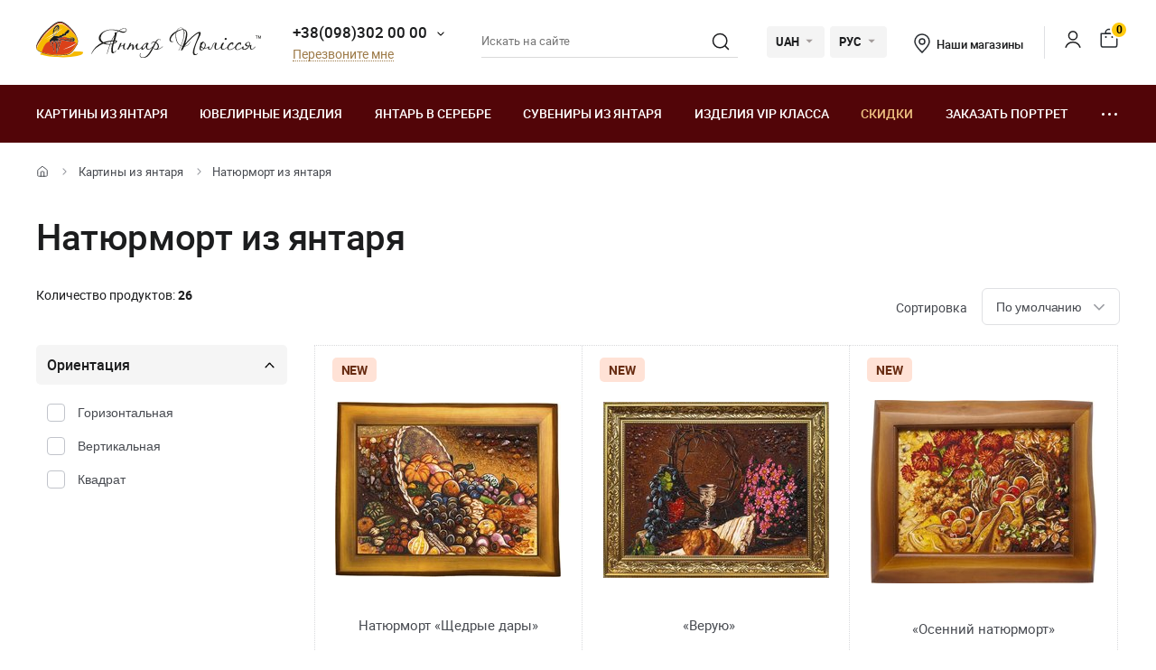

--- FILE ---
content_type: text/html; charset=UTF-8
request_url: https://yantar.ua/pictures/natyurmort
body_size: 18271
content:
<!DOCTYPE html>
<html lang="ru">
    <head>
                        <meta name="keywords" content="натюрморт из янтаря, купить подарок картину, картину натюрморт, натюрморт в подарок">
<meta name="description" content="Среди множества картин, натюрморт один из самых красивых сюжетов, которые великолепно получаются в янтаре. У нас представлено много картин, натюрморт из янтаря">
<title>Купить картину натюрморт из янтаря в подарок</title>
        <link rel="stylesheet" type="text/css" href="/themes/new/css/owl.carousel.css">
                                <link rel="stylesheet" type="text/css" href="/themes/new/css/primary.css?v=38">
            <link rel="stylesheet" type="text/css" href="/themes/new/css/style.css?v=38">
            <script src="/themes/new/js/all.min.js?v=38"></script>
                        <link rel="icon" type="image/vnd.microsoft.icon" href="/favicon.ico">
        <link rel="shortcut icon" href="/favicon.ico" type="image/x-icon">
        <meta property="fb:admins" content="100006460491634">
        <meta property="fb:app_id" content="414920961952097">
        <!--<script src="/floatbox/compressed/floatbox-2.js"></script>-->
        <script>
            (function(i,s,o,g,r,a,m){i['GoogleAnalyticsObject']=r;i[r]=i[r]||function(){
                (i[r].q=i[r].q||[]).push(arguments)},i[r].l=1*new Date();a=s.createElement(o),
                m=s.getElementsByTagName(o)[0];a.async=1;a.src=g;m.parentNode.insertBefore(a,m)
            })(window,document,'script','//www.google-analytics.com/analytics.js','ga');
            ga('create', 'UA-157736781-1', 'auto');
            ga('send', 'pageview');
        </script>
        <script>
            !function(f,b,e,v,n,t,s)
            {if(f.fbq)return;n=f.fbq=function(){n.callMethod?
                n.callMethod.apply(n,arguments):n.queue.push(arguments)};
                if(!f._fbq)f._fbq=n;n.push=n;n.loaded=!0;n.version='2.0';
                n.queue=[];t=b.createElement(e);t.async=!0;
                t.src=v;s=b.getElementsByTagName(e)[0];
                s.parentNode.insertBefore(t,s)}(window, document,'script',
                'https://connect.facebook.net/en_US/fbevents.js');
            fbq('init', '1700526823570110');
            fbq('track', 'PageView');
        </script>
        <meta name="viewport" content="width=device-width, initial-scale=1.0">
        <!-- Open Graph -->
        <meta property="og:title" content="Купить картину натюрморт из янтаря в подарок">
        <meta property="og:type" content="website">
        <meta property="og:url" content="https://yantar.ua/pictures/natyurmort">
                    <meta property="og:image" content="https://yantar.ua/upload/good/pictures/resized/400_400/102-1-lipen-28214.jpg">
                                <meta property="og:image:width" content="400">
                    <meta property="og:image:height" content="310">
                                            <meta property="og:description" content="Среди множества картин, натюрморт один из самых красивых сюжетов, которые великолепно получаются в янтаре. У нас представлено много картин, натюрморт из янтаря">
                <meta property="og:locale" content="ru_RU">
        <meta property="og:og:site_name" content="Yantar.ua">
                        <link rel="apple-touch-icon" href="/apple-touch-icon.png">
        <link rel="apple-touch-icon" sizes="76x76" href="/touch-icon-ipad.png">
        <link rel="apple-touch-icon" sizes="152x152" href="/touch-icon-ipad-retina.png">
        <script id="mcjs">!function(c,h,i,m,p){m=c.createElement(h),p=c.getElementsByTagName(h)[0],m.async=1,m.src=i,p.parentNode.insertBefore(m,p)}(document,"script","https://chimpstatic.com/mcjs-connected/js/users/c8f7b0c243e1f7ab966824c51/1ee61e6fc5c4b846f43185be4.js");</script>
                <!-- Global site tag (gtag.js) - Google Ads: 928284674 -->
        <script async src="https://www.googletagmanager.com/gtag/js?id=AW-928284674"></script>
        <script>
            window.dataLayer = window.dataLayer || [];
            function gtag(){dataLayer.push(arguments);}
            gtag('js', new Date());
            gtag('config', 'AW-928284674');
        </script>
                                <link rel="alternate" hreflang="ru" href="https://yantar.ua/pictures/natyurmort">
                                <link rel="alternate" href="https://yantar.ua/ua/pictures/natyurmort" hreflang="x-default">
                <link rel="alternate" hreflang="uk" href="https://yantar.ua/ua/pictures/natyurmort">
                                <link rel="alternate" hreflang="en" href="https://yantar.ua/en/pictures/natyurmort">
                                            
<script type="application/ld+json"> { "@context": "https://schema.org", "@type": "BreadcrumbList", "itemListElement": [{ "@type": "ListItem", "position": 1, "name": "Главная", "item": "https://yantar.ua" },{ "@type": "ListItem", "position": 2, "name": "Картины из янтаря", "item": "https://yantar.ua/pictures" }, { "@type": "ListItem", "position": 3, "name": "Натюрморт", "item": "https://yantar.ua/pictures/natyurmort" }] } </script>
<script type="application/ld+json"> { "@context": "https://schema.org", "@type": "Article", "mainEntityOfPage": { "@type": "WebPage", "@id": "https://yantar.ua/pictures/natyurmort" }, "headline": "Натюрморт", "image": [ "https://yantar.ua/upload/category/577395d3781f0.jpg" ], "dateModified": "2023-12-26T20:37:13+02:00", "author": { "@type": "Organization", "name": "Янтар Полісся", "url": "https://yantar.ua" }, "publisher": { "@type": "Organization", "name": "Янтар Полісся", "logo": { "@type": "ImageObject", "url": "https://yantar.ua/themes/new/images/svg/logo.svg" } }, "description": "Среди множества картин, натюрморт один из самых красивых сюжетов, которые великолепно получаются в янтаре. У нас представлено много картин, натюрморт из янтаря" } </script>                    <link rel="canonical" href="https://yantar.ua/pictures/natyurmort">
                        <meta name="google-signin-client_id" content="1011019702817-3ihpr6ibmh2u9032e9j11kaqdbeetiao.apps.googleusercontent.com">
            </head>
    <body id="body" class="desktop-v">
                <header class="header">
                    <div class="header-top">
            <div class="container-new">
                <div class="row">
                    <div class="col-12 flex align-center space-between">
                        <a href="/" class="header-logo2"><img src="/themes/new/images/svg/yantar-polissya-logo-2.svg" alt="Янтар Полісся" title="Янтар Полісся" width="249" height="42"></a>
                        <div class="contacts-col flex align-center">
                            <div class="work-phone">
                                <span class="phone"><a href="tel:+380983020000" rel="nofollow">+38(098)302 00 00</a><span class="icon small-arrow-bottom additional-phones-button-new"></span></span>
                                <div class="additional-phones">
                                    <a href="tel:+380983020000" rel="nofollow">+38(098)302 00 00</a>
                                    <a href="tel:+380983020000" rel="nofollow">+38(099)302 00 00</a>
                                </div>
                                <br><span class="work call-back" onclick="FastBuyWindow(1);">Перезвоните мне</span>
                            </div>
                        </div>
                        <form class="header-search header-search2" method="get" action="/site/search">
                            <input type="text" placeholder="Искать на сайте" name="q" id="SiteSearchForm_string" value="" class="input">
                            <button type="submit" class="submit"><span class="icon search2"></span></button>
                            <input type="hidden" name="category">
                        </form>
                        <div class="cur-lang flex align-center">
                            <div class="cl-item cl-lang cl-cur">
                                                                    <span class="current">UAH</span>
                                    <ul class="lang-list currency-dropdown">
                                        <li><span>UAH</span></li>
                                        <li onclick="set_currency(1)"><span class="a">USD</span></li>
                                    </ul>
                                                            </div>
                            <div class="cl-item cl-lang">
                                                                <span class="current">РУС</span>
                                <ul class="lang-list currency-dropdown" id="languages">
                                                                                                                                                                                                                                            <li><span class="a">РУС</span></li>
                                                                                                                                                                                                                                                                                                                                                                                        <li><a onclick="set_language('ua', this); return false;" class="a" href="/ua/pictures/natyurmort">УКР</a></li>
                                                                                                                                                                                                                                                                                                                                                                                                                                    <li><a onclick="set_language('en', this); return false;" class="a" href="/en/pictures/natyurmort">ENG</a></li>
                                                                                                                                                                                                </ul>
                            </div>
                        </div>
                        <div class="contacts-col contacts-col2 flex align-center">
                            <a href="/shops" class="shop-loc"><span class="icon location"></span>Наши магазины</a>
                        </div>
                        <div class="button-news-col flex align-center flex-end">
                            <span class="divider"></span>
                            <!--<span class="a"><span class="icon like"></span><span class="count cart-info-count">0</span></span>-->
                                                        <a class="a" rel="nofollow" href="/clients/signin"><span class="icon user"></span><span class="dn">signin</span></a>
                                                        <a class="a" onclick="modal_open('cart-window'); return false;" href="/cart.html" rel="nofollow"><span class="icon cart3"></span><span class="count cart-info-count">0</span></a>
                        </div>
                    </div>
                </div>
            </div>
        </div>
        <div class="header-bottom">
            <div class="container-new">
                <div class="row">
                    <div class="col-12 flex align-center">
                        <div class="front-mobile-catalog-button-new">
                            <span onclick="modal_open2('drop-mobile-catalog');" class="btn"><span></span> Каталог товаров</span>
                        </div>
                        <div class="mobile-lang-search flex flex-wrap align-center">
                            <span class="icon search mob-search-button-new"></span>
                            <form class="form mob-search" method="get" action="/site/search">
                                <input type="text" placeholder="Искать на сайте" name="q" value="" class="input">
                                <button type="submit" class="submit"><span class="icon search"></span></button>
                                <input type="hidden" name="category">
                            </form>
                        </div>
                        <ul class="main-menu flex flex-wrap align-center space-between">
                                                                                                                    <li><a href="/pictures">Картины из янтаря</a></li>
                                                                                        <li><a href="/products">Ювелирные изделия</a></li>
                                                                                        <li><a href="/silvers">Янтарь в серебре</a></li>
                                                                                        <li><a href="/souvenirs">Сувениры из янтаря</a></li>
                                                                                        <li><a href="/vips">Изделия VIP класса</a></li>
                                                                                        <li><a class="sale_a" href="/sale">Скидки</a></li>
                                                        <li><a href="/custom.html">Заказать портрет</a></li>
                            <li>
                                <span class="dots-add drop-main-menu"><span></span><span></span><span></span></span>
                                <div class="drop-block">
                                    <a class="about" href="/about.html">О нас</a>
                                    <a class="about" href="/delivery.html">Доставка и оплата</a>
                                    <a class="about" href="/contacts.html">Контакты</a>
                                                                            <a href="/blog">Блог</a>
                                                                    </div>
                            </li>
                        </ul>
                    </div>

                    
                </div>
            </div>
        </div>
        <div class="drop-catalog">
            <div class="drop-catalog-inner flex flex-wrap">
                <div class="dc-tabs">
                    <ul>
                                                    <li onclick="show_catalog('cat_sale'); return false;" class="cat-button-new" id="category-pictures">Картины из янтаря</li>
                                                    <li onclick="show_catalog('cat_sale'); return false;" class="cat-button-new" id="category-products">Ювелирные изделия</li>
                                                    <li onclick="show_catalog('cat_sale'); return false;" class="cat-button-new" id="category-silvers">Янтарь в серебре</li>
                                                    <li onclick="show_catalog('cat_sale'); return false;" class="cat-button-new" id="category-souvenirs">Сувениры из янтаря</li>
                                                    <li onclick="show_catalog('cat_sale'); return false;" class="cat-button-new" id="category-vips">Изделия VIP класса</li>
                                                    <li onclick="show_catalog('cat_sale'); return false;" class="cat-button-new" id="category-sale">Скидки</li>
                                            </ul>
                </div>
                <div class="cat-body">
                                                            <div class="sub-cat-list" id="sub_category-pictures">
                        <div class="sub-cat-wrap">
                                                                                                                            <a href="/pictures/ikona-obraz"><div class="image-wrap"><img loading="lazy" data-src="/upload/category/659e934909289.jpg" src="/upload/category/659e934909289.jpg" alt="Православные иконы" title="Православные иконы"></div>Православные иконы</a>
                                                                                                <a href="/pictures/imennaya-ikona"><div class="image-wrap"><img loading="lazy" data-src="/upload/category/659e936cb0f8d.jpg" src="/upload/category/659e936cb0f8d.jpg" alt="Именные иконы" title="Именные иконы"></div>Именные иконы</a>
                                                                                                <a href="/pictures/katolicheskie-ikonu"><div class="image-wrap"><img loading="lazy" data-src="/upload/category/659e9388319b8.jpg" src="/upload/category/659e9388319b8.jpg" alt="Католические иконы" title="Католические иконы"></div>Католические иконы</a>
                                                                                                <a href="/pictures/portret"><div class="image-wrap"><img loading="lazy" data-src="/upload/category/659e93a7e4c2b.jpg" src="/upload/category/659e93a7e4c2b.jpg" alt="Портреты" title="Портреты"></div>Портреты</a>
                                                                                                <a href="/pictures/peyzaj"><div class="image-wrap"><img loading="lazy" data-src="/upload/category/577395c7dbdb8.jpg" src="/upload/category/577395c7dbdb8.jpg" alt="Пейзажи" title="Пейзажи"></div>Пейзажи</a>
                                                                                                <a href="/pictures/panno"><div class="image-wrap"><img loading="lazy" data-src="/upload/category/659e9397366d5.jpg" src="/upload/category/659e9397366d5.jpg" alt="Панно" title="Панно"></div>Панно</a>
                                                                                                <a href="/pictures/jivotnye"><div class="image-wrap"><img loading="lazy" data-src="/upload/category/577395de43e97.jpg" src="/upload/category/577395de43e97.jpg" alt="Картины с животными" title="Картины с животными"></div>Картины с животными</a>
                                                                                                <a href="/pictures/ohotnichya-tema"><div class="image-wrap"><img loading="lazy" data-src="/upload/category/577395d8d3faf.jpg" src="/upload/category/577395d8d3faf.jpg" alt="Картины на тему охоты" title="Картины на тему охоты"></div>Картины на тему охоты</a>
                                                                                                <a href="/pictures/kartina_devyshka"><div class="image-wrap"><img loading="lazy" data-src="/upload/category/577395eb5a60e.jpg" src="/upload/category/577395eb5a60e.jpg" alt="Картины с девушками" title="Картины с девушками"></div>Картины с девушками</a>
                                                                                                <a href="/pictures/kartina_tsvetok"><div class="image-wrap"><img loading="lazy" data-src="/upload/category/577395f1e8c07.jpg" src="/upload/category/577395f1e8c07.jpg" alt="Картины с цветами" title="Картины с цветами"></div>Картины с цветами</a>
                                                                                                <a href="/pictures/kartinu_dlia_interera"><div class="image-wrap"><img loading="lazy" data-src="/upload/category/5afc36b265a2a.jpg" src="/upload/category/5afc36b265a2a.jpg" alt="Полиптихи" title="Полиптихи"></div>Полиптихи</a>
                                                                                                <a href="/pictures/chinese-themes"><div class="image-wrap"><img loading="lazy" data-src="/upload/category/5773960a9f666.jpg" src="/upload/category/5773960a9f666.jpg" alt="Восточная тематика" title="Восточная тематика"></div>Восточная тематика</a>
                                                                                                <a href="/pictures/obemnie-kartiny"><div class="image-wrap"><img loading="lazy" data-src="/upload/category/5afc3713298c6.jpg" src="/upload/category/5afc3713298c6.jpg" alt="Объемные картины" title="Объемные картины"></div>Объемные картины</a>
                                                                                                <a href="/pictures/natyurmort"><div class="image-wrap"><img loading="lazy" data-src="/upload/category/577395d3781f0.jpg" src="/upload/category/577395d3781f0.jpg" alt="Натюрморт" title="Натюрморт"></div>Натюрморт</a>
                                                                                                <a href="/pictures/individual-order"><div class="image-wrap"><img loading="lazy" data-src="/upload/category/60def775a561e.jpg" src="/upload/category/60def775a561e.jpg" alt="Индивидуальные заказы" title="Индивидуальные заказы"></div>Индивидуальные заказы</a>
                                                                                </div>
                    </div>
                                        <div class="sub-cat-list" id="sub_category-products">
                        <div class="sub-cat-wrap">
                                                                                                                            <a href="/products/busy"><div class="image-wrap"><img loading="lazy" data-src="/upload/category/659e9632ece00.png" src="/upload/category/659e9632ece00.png" alt="Янтарные бусы" title="Янтарные бусы"></div>Янтарные бусы</a>
                                                                                                <a href="/products/braslety"><div class="image-wrap"><img loading="lazy" data-src="/upload/category/659e96234041b.png" src="/upload/category/659e96234041b.png" alt="Браслеты" title="Браслеты"></div>Браслеты</a>
                                                                                                <a href="/products/broshi"><div class="image-wrap"><img loading="lazy" data-src="/upload/category/659e96145ab8d.png" src="/upload/category/659e96145ab8d.png" alt="Броши" title="Броши"></div>Броши</a>
                                                                                                <a href="/products/chetki"><div class="image-wrap"><img loading="lazy" data-src="/upload/category/659e96025c51f.png" src="/upload/category/659e96025c51f.png" alt="Четки" title="Четки"></div>Четки</a>
                                                                                                <a href="/products/kulony"><div class="image-wrap"><img loading="lazy" data-src="/upload/category/659e95f379f36.png" src="/upload/category/659e95f379f36.png" alt="Кулоны" title="Кулоны"></div>Кулоны</a>
                                                                                                <a href="/products/bysu-dlja-detey"><div class="image-wrap"><img loading="lazy" data-src="/upload/category/659e95e3cf183.png" src="/upload/category/659e95e3cf183.png" alt="Ювелирные изделия для детей" title="Ювелирные изделия для детей"></div>Ювелирные изделия для детей</a>
                                                                                                <a href="/products/koltsa"><div class="image-wrap"><img loading="lazy" data-src="/upload/category/659e97ee59ff6.png" src="/upload/category/659e97ee59ff6.png" alt="Кольца из янтаря" title="Кольца из янтаря"></div>Кольца из янтаря</a>
                                                                                </div>
                    </div>
                                        <div class="sub-cat-list" id="sub_category-silvers">
                        <div class="sub-cat-wrap">
                                                                                                                            <a href="/silvers/sergi"><div class="image-wrap"><img loading="lazy" data-src="/upload/category/659e978cdf642.png" src="/upload/category/659e978cdf642.png" alt="Серьги с янтарем" title="Серьги с янтарем"></div>Серьги с янтарем</a>
                                                                                                <a href="/silvers/braslety"><div class="image-wrap"><img loading="lazy" data-src="/upload/category/659e9768e5ed9.png" src="/upload/category/659e9768e5ed9.png" alt="Браслеты с янтарем" title="Браслеты с янтарем"></div>Браслеты с янтарем</a>
                                                                                                <a href="/silvers/broshi"><div class="image-wrap"><img loading="lazy" data-src="/upload/category/659e97534edba.png" src="/upload/category/659e97534edba.png" alt="Броши" title="Броши"></div>Броши</a>
                                                                                                <a href="/silvers/kulony"><div class="image-wrap"><img loading="lazy" data-src="/upload/category/65c4d362235b3.png" src="/upload/category/65c4d362235b3.png" alt="Кулоны" title="Кулоны"></div>Кулоны</a>
                                                                                                <a href="/silvers/kolie"><div class="image-wrap"><img loading="lazy" data-src="/upload/category/6551ca68c0fca.png" src="/upload/category/6551ca68c0fca.png" alt="Колье из янтаря" title="Колье из янтаря"></div>Колье из янтаря</a>
                                                                                                <a href="/silvers/koltsa"><div class="image-wrap"><img loading="lazy" data-src="/upload/category/659e977cdd3ec.png" src="/upload/category/659e977cdd3ec.png" alt="Кольца" title="Кольца"></div>Кольца</a>
                                                                                                <a href="/silvers/zaponki"><div class="image-wrap"><img loading="lazy" data-src="/upload/category/659e971871d97.png" src="/upload/category/659e971871d97.png" alt="Запонки и зажимы" title="Запонки и зажимы"></div>Запонки и зажимы</a>
                                                                                </div>
                    </div>
                                        <div class="sub-cat-list" id="sub_category-souvenirs">
                        <div class="sub-cat-wrap">
                                                                                                                            <a href="/souvenirs/ruchki"><div class="image-wrap"><img loading="lazy" data-src="/upload/category/659e96e8ef3d9.png" src="/upload/category/659e96e8ef3d9.png" alt="Ручки" title="Ручки"></div>Ручки</a>
                                                                                                <a href="/souvenirs/chasy-inkrustirovannye-yantarem"><div class="image-wrap"><img loading="lazy" data-src="/upload/category/659e96a1130c0.png" src="/upload/category/659e96a1130c0.png" alt="Часы " title="Часы "></div>Часы </a>
                                                                                                <a href="/souvenirs/derevya"><div class="image-wrap"><img loading="lazy" data-src="/upload/category/659e96d56537b.png" src="/upload/category/659e96d56537b.png" alt="Деревья" title="Деревья"></div>Деревья</a>
                                                                                                <a href="/souvenirs/tarelki"><div class="image-wrap"><img loading="lazy" data-src="/upload/category/659e9687de2ee.png" src="/upload/category/659e9687de2ee.png" alt="Тарелки декоративные" title="Тарелки декоративные"></div>Тарелки декоративные</a>
                                                                                                <a href="/souvenirs/brelki"><div class="image-wrap"><img loading="lazy" data-src="/upload/category/659e992eac51c.png" src="/upload/category/659e992eac51c.png" alt="Брелоки" title="Брелоки"></div>Брелоки</a>
                                                                                                <a href="/souvenirs/yantar-s-inklyuzom"><div class="image-wrap"><img loading="lazy" data-src="/upload/category/659e991310474.png" src="/upload/category/659e991310474.png" alt="Янтарь с инклюзом" title="Янтарь с инклюзом"></div>Янтарь с инклюзом</a>
                                                                                                <a href="/souvenirs/statuetki-podsvechniki-"><div class="image-wrap"><img loading="lazy" data-src="/upload/category/659e96f8788fa.png" src="/upload/category/659e96f8788fa.png" alt="Статуэтки" title="Статуэтки"></div>Статуэтки</a>
                                                                                                <a href="/souvenirs/avtomobilnye-oberegi"><div class="image-wrap"><img loading="lazy" data-src="/upload/category/659e96af3476f.png" src="/upload/category/659e96af3476f.png" alt="Обереги в авто" title="Обереги в авто"></div>Обереги в авто</a>
                                                                                                <a href="/souvenirs/myndshtyk"><div class="image-wrap"><img loading="lazy" data-src="/upload/category/659e992133440.png" src="/upload/category/659e992133440.png" alt="Аксессуары для курения" title="Аксессуары для курения"></div>Аксессуары для курения</a>
                                                                                                <a href="/souvenirs/podsvechniki"><div class="image-wrap"><img loading="lazy" data-src="/upload/category/659e983c19a20.png" src="/upload/category/659e983c19a20.png" alt="Подсвечники" title="Подсвечники"></div>Подсвечники</a>
                                                                                                <a href="/souvenirs/pisanki"><div class="image-wrap"><img loading="lazy" data-src="/upload/category/659e98090418c.png" src="/upload/category/659e98090418c.png" alt="Писанки" title="Писанки"></div>Писанки</a>
                                                                                </div>
                    </div>
                                        <div class="sub-cat-list" id="sub_category-vips">
                        <div class="sub-cat-wrap">
                                                                                                                            <a href="/vips/suveniry"><div class="image-wrap"><img loading="lazy" data-src="/upload/category/57750bd3bcd18.jpg" src="/upload/category/57750bd3bcd18.jpg" alt="VIP Сувениры из янтаря" title="VIP Сувениры из янтаря"></div>VIP Сувениры из янтаря</a>
                                                                                                <a href="/vips/ikony-iz-plastin"><div class="image-wrap"><img loading="lazy" data-src="/upload/category/659e98d2c892c.png" src="/upload/category/659e98d2c892c.png" alt="Мозаичные иконы" title="Мозаичные иконы"></div>Мозаичные иконы</a>
                                                                                                <a href="/vips/lampy"><div class="image-wrap"><img loading="lazy" data-src="/upload/category/659e98a62aa27.png" src="/upload/category/659e98a62aa27.png" alt="Лампы" title="Лампы"></div>Лампы</a>
                                                                                </div>
                    </div>
                                        <div class="sub-cat-list" id="sub_category-sale">
                        <div class="sub-cat-wrap">
                                                                                                                            <a href="/sale/kartinu-sale"><div class="image-wrap"><img loading="lazy" data-src="/upload/category/59958f8a59144.png" src="/upload/category/59958f8a59144.png" alt="Картины из янтаря со скидкой до -70%" title="Картины из янтаря со скидкой до -70%"></div>Картины из янтаря со скидкой до -70%</a>
                                                                                                <a href="/sale/serebro-sale"><div class="image-wrap"><img loading="lazy" data-src="/upload/category/59958fdd91de5.png" src="/upload/category/59958fdd91de5.png" alt="Янтарь в серебре со скидкой до -50%" title="Янтарь в серебре со скидкой до -50%"></div>Янтарь в серебре со скидкой до -50%</a>
                                                                                                <a href="/sale/predlozhenie-dnya"><div class="image-wrap"><img loading="lazy" data-src="/upload/category/5cde8f70bd9cf.png" src="/upload/category/5cde8f70bd9cf.png" alt="Предложение дня" title="Предложение дня"></div>Предложение дня</a>
                                                                                </div>
                    </div>
                                    </div>
            </div>
        </div>
                </header>
    <main class="data">
                    <div id="main-content">    <div id="content">
        <div class="breadcrumbs-block">
    <div class="container">
        <div class="row">
            <div class="col-12">
                <div class="breadcrumbs">
                    <a href="/" class="a desktop-only"><span class="icon icon-home"></span></a>
                    <span class="sep sep-home"><span class="icon icon-caret-right"></span></span>
                                                                                                            <a href="/pictures" class="a">Картины из янтаря</a>
                        <span class="sep desktop-only"><span class="icon icon-caret-right"></span></span>
                                                                                                            <span class="current desktop-only">Натюрморт из янтаря</span>
                                                                            </div>
                                <h1 class="h1">Натюрморт из янтаря</h1>
                            </div>
        </div>
    </div>
</div>



<div class="container large">
    <div class="row">
        <div class="col-12">
                        <div class="filters-sorting-line">
                <div class="flex align-end space-between">
                                            <p class="items-count items-count1">Количество продуктов: <b>26</b></p>
                                        <div class="mob-filters-button-wrap">
                        <span class="mob-filters-button" onclick="$('#fixed-filters').addClass('active');"><span class="icon icon-filter2"></span> Фильтр</span>
                    </div>
                    <div class="active-filters flex flex-wrap align-center">
                                                                    </div>
                    <div class="sorting-wrap flex align-center">
                        <div class="mob-sort-button sort-button"><span class="icon icon-sort1"></span> Сортировка</div>
                        <span class="lbl">Сортировка</span>
                                                <span class="sort-button button">По умолчанию <span class="icon icon-dropdown-arrow"></span></span>
                        <div class="sort-list">
                            <span class="sort-button-close"></span>
                            <span class="sort-lbl">Сортировка</span>
                            <ul>
                                                                    <li onclick="CatalogSort2(this)" data-sort="" class="active">По умолчанию</li>
                                                                    <li onclick="CatalogSort2(this)" data-sort="price asc">От дешевых к дорогим</li>
                                                                    <li onclick="CatalogSort2(this)" data-sort="price desc">От дорогих к дешевым</li>
                                                                    <li onclick="CatalogSort2(this)" data-sort="new desc">Новинки вверху</li>
                                                            </ul>
                        </div>
                    </div>
                </div>
            </div>
            <p class="items-count items-count2">Количество продуктов: <b>26</b></p>
        </div>
        <div class="col-12">
            <div class="row">
                                    <div class="col-3 hidden-lg" id="fixed-filters">
                        <div class="mobile-filters-title">
                            <span class="icon icon-close" onclick="$('#fixed-filters').removeClass('active');"></span>
                            <span>Фильтр</span>
                            <span onclick="location.href = location.pathname;" class="reset-filters">Сбросить</span>
                        </div>
                        <div class="sidebar">
                                                            <form class="filters" method="get" style="border: none" id="filter-form">
                                    <div class="row-blocks">
                                                                                                                                                                                                                    <div class="filter-group active" data-id="75">
                                                    <p class="title active">Ориентация <span class="icon small-arrow-bottom"></span></p>
                                                    <div class="inner form active">
                                                        <div class="inner-items">
                                                                                                                                                                                            <div class="label-wrap">
                                                                    <input class="styled-checkbox"  type="checkbox" name="orientaciya" value="gorizontalnaya" id="facture-option-id-524">
                                                                    <label class="label" for="facture-option-id-524">Горизонтальная</label>
                                                                </div>
                                                                                                                                                                                            <div class="label-wrap">
                                                                    <input class="styled-checkbox"  type="checkbox" name="orientaciya" value="vertikalnaya" id="facture-option-id-525">
                                                                    <label class="label" for="facture-option-id-525">Вертикальная</label>
                                                                </div>
                                                                                                                                                                                            <div class="label-wrap">
                                                                    <input class="styled-checkbox"  type="checkbox" name="orientaciya" value="kvadrat" id="facture-option-id-526">
                                                                    <label class="label" for="facture-option-id-526">Квадрат</label>
                                                                </div>
                                                                                                                    </div>
                                                    </div>
                                                </div>
                                                                                                                                                                </div>
                                                                    </form>
                                                                                </div>
                    </div>
                                <div class="col-lg-12 col-9">
                    <div class="product" id="products">
                                                    <div class="row flex flex-wrap products-grid">
                    <div class="col-4 col-l-4 col-md-6 col flex">
            <div class="product-item">
                <span class="new-lbl">NEW</span>
                <div class="image-wrap flex align-center space-center">
        <a href="/pictures/natyurmort-shedrye-dary-28214.html" title="Натюрморт «Щедрые дары»">
            <img data-image1="/upload/good/pictures/resized/250_250/102-1-lipen-28214.jpg"  data-image2="/upload/good/pictures/resized/250_250/102-2-lipen-28214.jpg" src="/upload/good/pictures/resized/250_250/102-1-lipen-28214.jpg" alt="Натюрморт «Щедрые дары»" title="Натюрморт «Щедрые дары»">        </a>
    </div>
    <div class="text-wrap flex align-end space-center">
        <div class="inner">
            <p class="title">Натюрморт «Щедрые дары»</p>
                                                                        <p class="price">
                                                    1 340 грн                                                                        </p>
                                    </div>
    </div>
            <div class="buy">
            <form onsubmit="return addCard(this,'');return false;" action="/cart/addAjax">
                <input name="id" type="hidden" value="28214">
                <input type="hidden" name="type" value="pictures">
                <input type="hidden" name="size_id" value="2623">
                <input class="button button-gray" type="submit" name="sub-form" value="В корзину">
            </form>
        </div>
    </div>        </div>
                    <div class="col-4 col-l-4 col-md-6 col flex">
            <div class="product-item">
                <span class="new-lbl">NEW</span>
                <div class="image-wrap flex align-center space-center">
        <a href="/pictures/-veruyu-28984.html" title="«Верую»">
            <img data-image1="/upload/good/pictures/resized/250_250/43-1-lyutiy-28984.jpg"  data-image2="/upload/good/pictures/resized/250_250/43-2-lyutiy-28984.jpg" src="/upload/good/pictures/resized/250_250/43-1-lyutiy-28984.jpg" alt="«Верую»" title="«Верую»">        </a>
    </div>
    <div class="text-wrap flex align-end space-center">
        <div class="inner">
            <p class="title">«Верую»</p>
                                                                        <p class="price">
                                                    1 340 грн                                                                        </p>
                                    </div>
    </div>
            <div class="buy">
            <form onsubmit="return addCard(this,'');return false;" action="/cart/addAjax">
                <input name="id" type="hidden" value="28984">
                <input type="hidden" name="type" value="pictures">
                <input type="hidden" name="size_id" value="2623">
                <input class="button button-gray" type="submit" name="sub-form" value="В корзину">
            </form>
        </div>
    </div>        </div>
                    <div class="col-4 col-l-4 col-md-6 col flex">
            <div class="product-item">
                <span class="new-lbl">NEW</span>
                <div class="image-wrap flex align-center space-center">
        <a href="/pictures/-osennij-natyurmort-28797.html" title="«Осенний натюрморт»">
            <img data-image1="/upload/good/pictures/resized/250_250/147-1-listopad-28797.jpg"  data-image2="/upload/good/pictures/resized/250_250/147-2-listopad-28797.jpg" src="/upload/good/pictures/resized/250_250/147-1-listopad-28797.jpg" alt="«Осенний натюрморт»" title="«Осенний натюрморт»">        </a>
    </div>
    <div class="text-wrap flex align-end space-center">
        <div class="inner">
            <p class="title">«Осенний натюрморт»</p>
                                                                        <p class="price">
                                                    1 340 грн                                                                        </p>
                                    </div>
    </div>
            <div class="buy">
            <form onsubmit="return addCard(this,'');return false;" action="/cart/addAjax">
                <input name="id" type="hidden" value="28797">
                <input type="hidden" name="type" value="pictures">
                <input type="hidden" name="size_id" value="2623">
                <input class="button button-gray" type="submit" name="sub-form" value="В корзину">
            </form>
        </div>
    </div>        </div>
                    <div class="col-4 col-l-4 col-md-6 col flex">
            <div class="product-item">
                <span class="new-lbl">NEW</span>
                <div class="image-wrap flex align-center space-center">
        <a href="/pictures/natyurmort-2-1.html" title="«Натюрморт с цветами и фруктами»">
            <img data-image1="/upload/good/pictures/resized/250_250/65-1-lyutiy-24191.jpg"  data-image2="/upload/good/pictures/resized/250_250/65-2-lyutiy-24191.jpg" src="/upload/good/pictures/resized/250_250/65-1-lyutiy-24191.jpg" alt="«Натюрморт с цветами и фруктами»" title="«Натюрморт с цветами и фруктами»">        </a>
    </div>
    <div class="text-wrap flex align-end space-center">
        <div class="inner">
            <p class="title">«Натюрморт с цветами и фруктами»</p>
                                                                        <p class="price">
                                                    1 340 грн                                                                        </p>
                                    </div>
    </div>
            <div class="buy">
            <form onsubmit="return addCard(this,'');return false;" action="/cart/addAjax">
                <input name="id" type="hidden" value="24191">
                <input type="hidden" name="type" value="pictures">
                <input type="hidden" name="size_id" value="2623">
                <input class="button button-gray" type="submit" name="sub-form" value="В корзину">
            </form>
        </div>
    </div>        </div>
                                    <div class="col-4 col-l-4 col-md-6 col flex align-center space-center catalog-sale-banner">
                                <a href="/sale#2">
                                        <img class="promo-image" src="/upload/sliders/65a8f570571eb.jpg" alt="" title="">
                                    </a>
                                        </div>
                <div class="col-4 col-l-4 col-md-6 col flex">
            <div class="product-item">
                <span class="new-lbl">NEW</span>
                <div class="image-wrap flex align-center space-center">
        <a href="/pictures/panno769.html" title="«Клубника, цветы и ягоды»">
            <img data-image1="/upload/good/pictures/resized/250_250/1068-1.jpg"  data-image2="/upload/good/pictures/resized/250_250/1068-2.jpg" src="/upload/good/pictures/resized/250_250/1068-1.jpg" alt="«Клубника, цветы и ягоды»" title="«Клубника, цветы и ягоды»">        </a>
    </div>
    <div class="text-wrap flex align-end space-center">
        <div class="inner">
            <p class="title">«Клубника, цветы и ягоды»</p>
                                                                        <p class="price">
                                                    1 340 грн                                                                        </p>
                                    </div>
    </div>
            <div class="buy">
            <form onsubmit="return addCard(this,'');return false;" action="/cart/addAjax">
                <input name="id" type="hidden" value="24192">
                <input type="hidden" name="type" value="pictures">
                <input type="hidden" name="size_id" value="2623">
                <input class="button button-gray" type="submit" name="sub-form" value="В корзину">
            </form>
        </div>
    </div>        </div>
                    <div class="col-4 col-l-4 col-md-6 col flex">
            <div class="product-item">
                <span class="new-lbl">NEW</span>
                <div class="image-wrap flex align-center space-center">
        <a href="/pictures/kartina-s-cvetami-1.html" title="«Натюрморт с часами»">
            <img data-image1="/upload/good/pictures/resized/250_250/1074-1.jpg"  data-image2="/upload/good/pictures/resized/250_250/1074-2.jpg" src="/upload/good/pictures/resized/250_250/1074-1.jpg" alt="«Натюрморт с часами»" title="«Натюрморт с часами»">        </a>
    </div>
    <div class="text-wrap flex align-end space-center">
        <div class="inner">
            <p class="title">«Натюрморт с часами»</p>
                                                                        <p class="price">
                                                    1 340 грн                                                                        </p>
                                    </div>
    </div>
            <div class="buy">
            <form onsubmit="return addCard(this,'');return false;" action="/cart/addAjax">
                <input name="id" type="hidden" value="24193">
                <input type="hidden" name="type" value="pictures">
                <input type="hidden" name="size_id" value="2623">
                <input class="button button-gray" type="submit" name="sub-form" value="В корзину">
            </form>
        </div>
    </div>        </div>
                    <div class="col-4 col-l-4 col-md-6 col flex">
            <div class="product-item">
                <span class="new-lbl">NEW</span>
                <div class="image-wrap flex align-center space-center">
        <a href="/pictures/panno-237.html" title="«Натюрморт с виноградом» (Александр&amp;nbsp;Франсуа&amp;nbsp;Депорт)">
            <img data-image1="/upload/good/pictures/resized/250_250/1129-1.jpg"  data-image2="/upload/good/pictures/resized/250_250/1129-2.jpg" src="/upload/good/pictures/resized/250_250/1129-1.jpg" alt="«Натюрморт с виноградом» (Александр&amp;nbsp;Франсуа&amp;nbsp;Депорт)" title="«Натюрморт с виноградом» (Александр&amp;nbsp;Франсуа&amp;nbsp;Депорт)">        </a>
    </div>
    <div class="text-wrap flex align-end space-center">
        <div class="inner">
            <p class="title">«Натюрморт с виноградом» (Александр&nbsp;Франсуа&nbsp;Депорт)</p>
                                                                        <p class="price">
                                                    1 340 грн                                                                        </p>
                                    </div>
    </div>
            <div class="buy">
            <form onsubmit="return addCard(this,'');return false;" action="/cart/addAjax">
                <input name="id" type="hidden" value="24194">
                <input type="hidden" name="type" value="pictures">
                <input type="hidden" name="size_id" value="2623">
                <input class="button button-gray" type="submit" name="sub-form" value="В корзину">
            </form>
        </div>
    </div>        </div>
                    <div class="col-4 col-l-4 col-md-6 col flex">
            <div class="product-item">
                <span class="new-lbl">NEW</span>
                <div class="image-wrap flex align-center space-center">
        <a href="/pictures/panno-728.html" title="«Натюрморт с фруктами» (Анри Руссо)">
            <img data-image1="/upload/good/pictures/resized/250_250/47-1-gruden-24195.jpg"  data-image2="/upload/good/pictures/resized/250_250/47-2-gruden-24195.jpg" src="/upload/good/pictures/resized/250_250/47-1-gruden-24195.jpg" alt="«Натюрморт с фруктами» (Анри Руссо)" title="«Натюрморт с фруктами» (Анри Руссо)">        </a>
    </div>
    <div class="text-wrap flex align-end space-center">
        <div class="inner">
            <p class="title">«Натюрморт с фруктами» (Анри Руссо)</p>
                                                                        <p class="price">
                                                    1 340 грн                                                                        </p>
                                    </div>
    </div>
            <div class="buy">
            <form onsubmit="return addCard(this,'');return false;" action="/cart/addAjax">
                <input name="id" type="hidden" value="24195">
                <input type="hidden" name="type" value="pictures">
                <input type="hidden" name="size_id" value="2623">
                <input class="button button-gray" type="submit" name="sub-form" value="В корзину">
            </form>
        </div>
    </div>        </div>
                    <div class="col-4 col-l-4 col-md-6 col flex">
            <div class="product-item">
                <span class="new-lbl">NEW</span>
                <div class="image-wrap flex align-center space-center">
        <a href="/pictures/panno-748-1.html" title="Натюрморт «Фрукты и пионы»">
            <img data-image1="/upload/good/pictures/resized/250_250/1128-1.jpg"  data-image2="/upload/good/pictures/resized/250_250/1128-3.jpg" src="/upload/good/pictures/resized/250_250/1128-1.jpg" alt="Натюрморт «Фрукты и пионы»" title="Натюрморт «Фрукты и пионы»">        </a>
    </div>
    <div class="text-wrap flex align-end space-center">
        <div class="inner">
            <p class="title">Натюрморт «Фрукты и пионы»</p>
                                                                        <p class="price">
                                                    1 340 грн                                                                        </p>
                                    </div>
    </div>
            <div class="buy">
            <form onsubmit="return addCard(this,'');return false;" action="/cart/addAjax">
                <input name="id" type="hidden" value="24196">
                <input type="hidden" name="type" value="pictures">
                <input type="hidden" name="size_id" value="2623">
                <input class="button button-gray" type="submit" name="sub-form" value="В корзину">
            </form>
        </div>
    </div>        </div>
                    <div class="col-4 col-l-4 col-md-6 col flex">
            <div class="product-item">
                <span class="new-lbl">NEW</span>
                <div class="image-wrap flex align-center space-center">
        <a href="/pictures/natyurmort-754.html" title="«Натюрморт с нарциссами»">
            <img data-image1="/upload/good/pictures/resized/250_250/754-24197.jpg"  data-image2="/upload/good/pictures/resized/250_250/754-2-24197.jpg" src="/upload/good/pictures/resized/250_250/754-24197.jpg" alt="«Натюрморт с нарциссами»" title="«Натюрморт с нарциссами»">        </a>
    </div>
    <div class="text-wrap flex align-end space-center">
        <div class="inner">
            <p class="title">«Натюрморт с нарциссами»</p>
                                                                        <p class="price">
                                                    1 340 грн                                                                        </p>
                                    </div>
    </div>
            <div class="buy">
            <form onsubmit="return addCard(this,'');return false;" action="/cart/addAjax">
                <input name="id" type="hidden" value="24197">
                <input type="hidden" name="type" value="pictures">
                <input type="hidden" name="size_id" value="2623">
                <input class="button button-gray" type="submit" name="sub-form" value="В корзину">
            </form>
        </div>
    </div>        </div>
                    <div class="col-4 col-l-4 col-md-6 col flex">
            <div class="product-item">
                <span class="new-lbl">NEW</span>
                <div class="image-wrap flex align-center space-center">
        <a href="/pictures/-natyurmort-s-fruktami-i-cvetami-53639.html" title="«Натюрморт с фруктами и цветами»">
            <img data-image1="/upload/good/pictures/resized/250_250/v-jan-186-1-53639.jpg"  data-image2="/upload/good/pictures/resized/250_250/v-jan-186-2-53639.jpg" src="/upload/good/pictures/resized/250_250/v-jan-186-1-53639.jpg" alt="«Натюрморт с фруктами и цветами»" title="«Натюрморт с фруктами и цветами»">        </a>
    </div>
    <div class="text-wrap flex align-end space-center">
        <div class="inner">
            <p class="title">«Натюрморт с фруктами и цветами»</p>
                                                                        <p class="price">
                                                    1 340 грн                                                                        </p>
                                    </div>
    </div>
            <div class="buy">
            <form onsubmit="return addCard(this,'');return false;" action="/cart/addAjax">
                <input name="id" type="hidden" value="53639">
                <input type="hidden" name="type" value="pictures">
                <input type="hidden" name="size_id" value="2623">
                <input class="button button-gray" type="submit" name="sub-form" value="В корзину">
            </form>
        </div>
    </div>        </div>
                    <div class="col-4 col-l-4 col-md-6 col flex">
            <div class="product-item">
                <span class="new-lbl">NEW</span>
                <div class="image-wrap flex align-center space-center">
        <a href="/pictures/natyurmort-52.html" title="Натюрморт «Подсолнухи и миска мёда»">
            <img data-image1="/upload/good/pictures/resized/250_250/1634-1.jpg"  data-image2="/upload/good/pictures/resized/250_250/1634-2.jpg" src="/upload/good/pictures/resized/250_250/1634-1.jpg" alt="Натюрморт «Подсолнухи и миска мёда»" title="Натюрморт «Подсолнухи и миска мёда»">        </a>
    </div>
    <div class="text-wrap flex align-end space-center">
        <div class="inner">
            <p class="title">Натюрморт «Подсолнухи и миска мёда»</p>
                                                                        <p class="price">
                                                    1 340 грн                                                                        </p>
                                    </div>
    </div>
            <div class="buy">
            <form onsubmit="return addCard(this,'');return false;" action="/cart/addAjax">
                <input name="id" type="hidden" value="24201">
                <input type="hidden" name="type" value="pictures">
                <input type="hidden" name="size_id" value="2623">
                <input class="button button-gray" type="submit" name="sub-form" value="В корзину">
            </form>
        </div>
    </div>        </div>
                    <div class="col-4 col-l-4 col-md-6 col flex">
            <div class="product-item">
                <span class="new-lbl">NEW</span>
                <div class="image-wrap flex align-center space-center">
        <a href="/pictures/-natyurmort-s-arbuzom-dzhordzh-genri-holl-.html" title="«Натюрморт с арбузом» (Джордж&amp;nbsp;Генри&amp;nbsp;Холл)">
            <img data-image1="/upload/good/pictures/resized/250_250/1642-1.jpg"  data-image2="/upload/good/pictures/resized/250_250/1642-2.jpg" src="/upload/good/pictures/resized/250_250/1642-1.jpg" alt="«Натюрморт с арбузом» (Джордж&amp;nbsp;Генри&amp;nbsp;Холл)" title="«Натюрморт с арбузом» (Джордж&amp;nbsp;Генри&amp;nbsp;Холл)">        </a>
    </div>
    <div class="text-wrap flex align-end space-center">
        <div class="inner">
            <p class="title">«Натюрморт с арбузом» (Джордж&nbsp;Генри&nbsp;Холл)</p>
                                                                        <p class="price">
                                                    1 340 грн                                                                        </p>
                                    </div>
    </div>
            <div class="buy">
            <form onsubmit="return addCard(this,'');return false;" action="/cart/addAjax">
                <input name="id" type="hidden" value="24202">
                <input type="hidden" name="type" value="pictures">
                <input type="hidden" name="size_id" value="2623">
                <input class="button button-gray" type="submit" name="sub-form" value="В корзину">
            </form>
        </div>
    </div>        </div>
                    <div class="col-4 col-l-4 col-md-6 col flex">
            <div class="product-item">
                <span class="new-lbl">NEW</span>
                <div class="image-wrap flex align-center space-center">
        <a href="/pictures/natyurmort-cvety-i-podnos-.html" title="Натюрморт «Цветы и поднос»">
            <img data-image1="/upload/good/pictures/resized/250_250/v-jan-97-1-24203.jpg"  data-image2="/upload/good/pictures/resized/250_250/v-jan-97-2-24203.jpg" src="/upload/good/pictures/resized/250_250/v-jan-97-1-24203.jpg" alt="Натюрморт «Цветы и поднос»" title="Натюрморт «Цветы и поднос»">        </a>
    </div>
    <div class="text-wrap flex align-end space-center">
        <div class="inner">
            <p class="title">Натюрморт «Цветы и поднос»</p>
                                                                        <p class="price">
                                                    1 340 грн                                                                        </p>
                                    </div>
    </div>
            <div class="buy">
            <form onsubmit="return addCard(this,'');return false;" action="/cart/addAjax">
                <input name="id" type="hidden" value="24203">
                <input type="hidden" name="type" value="pictures">
                <input type="hidden" name="size_id" value="2623">
                <input class="button button-gray" type="submit" name="sub-form" value="В корзину">
            </form>
        </div>
    </div>        </div>
                    <div class="col-4 col-l-4 col-md-6 col flex">
            <div class="product-item">
                <span class="new-lbl">NEW</span>
                <div class="image-wrap flex align-center space-center">
        <a href="/pictures/-limony-v-vaze-51418.html" title="«Лимоны в вазе»">
            <img data-image1="/upload/good/pictures/resized/250_250/65-1-lipen-51418.jpg"  data-image2="/upload/good/pictures/resized/250_250/65-2-lipen-51418.jpg" src="/upload/good/pictures/resized/250_250/65-1-lipen-51418.jpg" alt="«Лимоны в вазе»" title="«Лимоны в вазе»">        </a>
    </div>
    <div class="text-wrap flex align-end space-center">
        <div class="inner">
            <p class="title">«Лимоны в вазе»</p>
                                                                        <p class="price">
                                                    1 340 грн                                                                        </p>
                                    </div>
    </div>
            <div class="buy">
            <form onsubmit="return addCard(this,'');return false;" action="/cart/addAjax">
                <input name="id" type="hidden" value="51418">
                <input type="hidden" name="type" value="pictures">
                <input type="hidden" name="size_id" value="2623">
                <input class="button button-gray" type="submit" name="sub-form" value="В корзину">
            </form>
        </div>
    </div>        </div>
                    <div class="col-4 col-l-4 col-md-6 col flex">
            <div class="product-item">
                    <div class="image-wrap flex align-center space-center">
        <a href="/pictures/natyurmort-66.html" title="«Натюрморт с лилиями»">
            <img data-image1="/upload/good/pictures/resized/250_250/68-1-kv-ten-24178.jpg"  data-image2="/upload/good/pictures/resized/250_250/68-2-kv-ten-24178.jpg" src="/upload/good/pictures/resized/250_250/68-1-kv-ten-24178.jpg" alt="«Натюрморт с лилиями»" title="«Натюрморт с лилиями»">        </a>
    </div>
    <div class="text-wrap flex align-end space-center">
        <div class="inner">
            <p class="title">«Натюрморт с лилиями»</p>
                                                                        <p class="price">
                                                    1 340 грн                                                                        </p>
                                    </div>
    </div>
            <div class="buy">
            <form onsubmit="return addCard(this,'');return false;" action="/cart/addAjax">
                <input name="id" type="hidden" value="24178">
                <input type="hidden" name="type" value="pictures">
                <input type="hidden" name="size_id" value="2623">
                <input class="button button-gray" type="submit" name="sub-form" value="В корзину">
            </form>
        </div>
    </div>        </div>
                    <div class="col-4 col-l-4 col-md-6 col flex">
            <div class="product-item">
                    <div class="image-wrap flex align-center space-center">
        <a href="/pictures/panno-218.html" title="«Инжир, гранаты, виноград и медная тарелка» (Джордж&amp;nbsp;Генри&amp;nbsp;Холл)">
            <img data-image1="/upload/good/pictures/resized/250_250/7-1-berezen-24179.jpg"  data-image2="/upload/good/pictures/resized/250_250/7-2-berezen-24179.jpg" src="/upload/good/pictures/resized/250_250/7-1-berezen-24179.jpg" alt="«Инжир, гранаты, виноград и медная тарелка» (Джордж&amp;nbsp;Генри&amp;nbsp;Холл)" title="«Инжир, гранаты, виноград и медная тарелка» (Джордж&amp;nbsp;Генри&amp;nbsp;Холл)">        </a>
    </div>
    <div class="text-wrap flex align-end space-center">
        <div class="inner">
            <p class="title">«Инжир, гранаты, виноград и медная тарелка» (Джордж&nbsp;Генри&nbsp;Холл)</p>
                                                                        <p class="price">
                                                    1 340 грн                                                                        </p>
                                    </div>
    </div>
            <div class="buy">
            <form onsubmit="return addCard(this,'');return false;" action="/cart/addAjax">
                <input name="id" type="hidden" value="24179">
                <input type="hidden" name="type" value="pictures">
                <input type="hidden" name="size_id" value="2623">
                <input class="button button-gray" type="submit" name="sub-form" value="В корзину">
            </form>
        </div>
    </div>        </div>
                    <div class="col-4 col-l-4 col-md-6 col flex">
            <div class="product-item">
                    <div class="image-wrap flex align-center space-center">
        <a href="/pictures/natyurmort-1.html" title="Натюрморт с фруктами «Античный»">
            <img data-image1="/upload/good/pictures/resized/250_250/58-1-lyutiy-24180.jpg"  data-image2="/upload/good/pictures/resized/250_250/58-2-lyutiy-24180.jpg" src="/upload/good/pictures/resized/250_250/58-1-lyutiy-24180.jpg" alt="Натюрморт с фруктами «Античный»" title="Натюрморт с фруктами «Античный»">        </a>
    </div>
    <div class="text-wrap flex align-end space-center">
        <div class="inner">
            <p class="title">Натюрморт с фруктами «Античный»</p>
                                                                        <p class="price">
                                                    1 340 грн                                                                        </p>
                                    </div>
    </div>
            <div class="buy">
            <form onsubmit="return addCard(this,'');return false;" action="/cart/addAjax">
                <input name="id" type="hidden" value="24180">
                <input type="hidden" name="type" value="pictures">
                <input type="hidden" name="size_id" value="2623">
                <input class="button button-gray" type="submit" name="sub-form" value="В корзину">
            </form>
        </div>
    </div>        </div>
                    <div class="col-4 col-l-4 col-md-6 col flex">
            <div class="product-item">
                    <div class="image-wrap flex align-center space-center">
        <a href="/pictures/natyurmort-7.html" title="Натюрморт «Ваза, яблоко и деревце»">
            <img src="/upload/good/pictures/resized/250_250/165-1.jpg" alt="Натюрморт «Ваза, яблоко и деревце»" title="Натюрморт «Ваза, яблоко и деревце»">        </a>
    </div>
    <div class="text-wrap flex align-end space-center">
        <div class="inner">
            <p class="title">Натюрморт «Ваза, яблоко и деревце»</p>
                                                                        <p class="price">
                                                    1 340 грн                                                                        </p>
                                    </div>
    </div>
            <div class="buy">
            <form onsubmit="return addCard(this,'');return false;" action="/cart/addAjax">
                <input name="id" type="hidden" value="24181">
                <input type="hidden" name="type" value="pictures">
                <input type="hidden" name="size_id" value="2623">
                <input class="button button-gray" type="submit" name="sub-form" value="В корзину">
            </form>
        </div>
    </div>        </div>
                    <div class="col-4 col-l-4 col-md-6 col flex">
            <div class="product-item">
                    <div class="image-wrap flex align-center space-center">
        <a href="/pictures/natyurmort-884.html" title="Натюрморт с фруктами «Осенние дары»">
            <img data-image1="/upload/good/pictures/resized/250_250/-24182.jpg"  data-image2="/upload/good/pictures/resized/250_250/2-24182.jpg" src="/upload/good/pictures/resized/250_250/-24182.jpg" alt="Натюрморт с фруктами «Осенние дары»" title="Натюрморт с фруктами «Осенние дары»">        </a>
    </div>
    <div class="text-wrap flex align-end space-center">
        <div class="inner">
            <p class="title">Натюрморт с фруктами «Осенние дары»</p>
                                                                        <p class="price">
                                                    1 340 грн                                                                        </p>
                                    </div>
    </div>
            <div class="buy">
            <form onsubmit="return addCard(this,'');return false;" action="/cart/addAjax">
                <input name="id" type="hidden" value="24182">
                <input type="hidden" name="type" value="pictures">
                <input type="hidden" name="size_id" value="2623">
                <input class="button button-gray" type="submit" name="sub-form" value="В корзину">
            </form>
        </div>
    </div>        </div>
                    <div class="col-4 col-l-4 col-md-6 col flex">
            <div class="product-item">
                    <div class="image-wrap flex align-center space-center">
        <a href="/pictures/natyurmort-306.html" title="Натюрморт «Яблоки, виноград и орехи»">
            <img data-image1="/upload/good/pictures/resized/250_250/306-24184.jpg"  data-image2="/upload/good/pictures/resized/250_250/306-2-24184.jpg" src="/upload/good/pictures/resized/250_250/306-24184.jpg" alt="Натюрморт «Яблоки, виноград и орехи»" title="Натюрморт «Яблоки, виноград и орехи»">        </a>
    </div>
    <div class="text-wrap flex align-end space-center">
        <div class="inner">
            <p class="title">Натюрморт «Яблоки, виноград и орехи»</p>
                                                                        <p class="price">
                                                    1 340 грн                                                                        </p>
                                    </div>
    </div>
            <div class="buy">
            <form onsubmit="return addCard(this,'');return false;" action="/cart/addAjax">
                <input name="id" type="hidden" value="24184">
                <input type="hidden" name="type" value="pictures">
                <input type="hidden" name="size_id" value="2623">
                <input class="button button-gray" type="submit" name="sub-form" value="В корзину">
            </form>
        </div>
    </div>        </div>
                    <div class="col-4 col-l-4 col-md-6 col flex">
            <div class="product-item">
                    <div class="image-wrap flex align-center space-center">
        <a href="/pictures/panno-54.html" title="«Натюрморт с бокалом вина и серебряной вазой» (Эдвард&amp;nbsp;Ладелл)">
            <img data-image1="/upload/good/pictures/resized/250_250/59-1-lyutiy-24185.jpg"  data-image2="/upload/good/pictures/resized/250_250/59-2-lyutiy-24185.jpg" src="/upload/good/pictures/resized/250_250/59-1-lyutiy-24185.jpg" alt="«Натюрморт с бокалом вина и серебряной вазой» (Эдвард&amp;nbsp;Ладелл)" title="«Натюрморт с бокалом вина и серебряной вазой» (Эдвард&amp;nbsp;Ладелл)">        </a>
    </div>
    <div class="text-wrap flex align-end space-center">
        <div class="inner">
            <p class="title">«Натюрморт с бокалом вина и серебряной вазой» (Эдвард&nbsp;Ладелл)</p>
                                                                        <p class="price">
                                                    1 340 грн                                                                        </p>
                                    </div>
    </div>
            <div class="buy">
            <form onsubmit="return addCard(this,'');return false;" action="/cart/addAjax">
                <input name="id" type="hidden" value="24185">
                <input type="hidden" name="type" value="pictures">
                <input type="hidden" name="size_id" value="2623">
                <input class="button button-gray" type="submit" name="sub-form" value="В корзину">
            </form>
        </div>
    </div>        </div>
                    <div class="col-4 col-l-4 col-md-6 col flex">
            <div class="product-item">
                    <div class="image-wrap flex align-center space-center">
        <a href="/pictures/panno-jabloki.html" title="Натюрморт «Яблоки и орехи»">
            <img data-image1="/upload/good/pictures/resized/250_250/1097-1.jpg"  data-image2="/upload/good/pictures/resized/250_250/1097-2.jpg" src="/upload/good/pictures/resized/250_250/1097-1.jpg" alt="Натюрморт «Яблоки и орехи»" title="Натюрморт «Яблоки и орехи»">        </a>
    </div>
    <div class="text-wrap flex align-end space-center">
        <div class="inner">
            <p class="title">Натюрморт «Яблоки и орехи»</p>
                                                                        <p class="price">
                                                    1 340 грн                                                                        </p>
                                    </div>
    </div>
            <div class="buy">
            <form onsubmit="return addCard(this,'');return false;" action="/cart/addAjax">
                <input name="id" type="hidden" value="24186">
                <input type="hidden" name="type" value="pictures">
                <input type="hidden" name="size_id" value="2623">
                <input class="button button-gray" type="submit" name="sub-form" value="В корзину">
            </form>
        </div>
    </div>        </div>
    </div>
                                            </div>
                                                                <div class="catalog-load-more load-more more-goods text_center">
                                                                                                                    <span class="button button-white" data-show="23" data-items="27" data-onPage="24" data-action="/pictures/natyurmort" data-page="2" data-pageSize="24" onclick="show_more('', this);"><span class="icon icon-refresh"></span>Показать еще <span class="span">3 товара</span></span>
                                                    </div>
                                        <div class="pagination">
                        <p id="yw0" class="pager"><span class="a  disabled prev"><svg width="16" height="16" viewBox="0 0 16 16" fill="none" xmlns="http://www.w3.org/2000/svg"><path fill-rule="evenodd" clip-rule="evenodd" d="M9.38519 4.4819C9.56093 4.65764 9.56093 4.94256 9.38519 5.1183L6.50339 8.0001L9.38519 10.8819C9.56093 11.0576 9.56093 11.3426 9.38519 11.5183C9.20945 11.694 8.92453 11.694 8.74879 11.5183L5.54879 8.3183C5.4644 8.2339 5.41699 8.11945 5.41699 8.0001C5.41699 7.88075 5.4644 7.76629 5.54879 7.6819L8.74879 4.4819C8.92453 4.30616 9.20945 4.30616 9.38519 4.4819Z" fill="#1C1D1F"/></svg> Назад</span>
<span class="a current">1</span>
<a class="a" href="/pictures/natyurmort/page/2">2</a>
<a class="a next" href="/pictures/natyurmort/page/2">Вперед <svg width="16" height="16" viewBox="0 0 16 16" fill="none" xmlns="http://www.w3.org/2000/svg"><path fill-rule="evenodd" clip-rule="evenodd" d="M6.61481 4.4819C6.79055 4.30616 7.07547 4.30616 7.25121 4.4819L10.4512 7.6819C10.5356 7.76629 10.583 7.88075 10.583 8.0001C10.583 8.11945 10.5356 8.2339 10.4512 8.3183L7.25121 11.5183C7.07547 11.694 6.79055 11.694 6.61481 11.5183C6.43907 11.3426 6.43907 11.0576 6.61481 10.8819L9.49661 8.0001L6.61481 5.1183C6.43907 4.94256 6.43907 4.65764 6.61481 4.4819Z" fill="#1C1D1F"/></svg></a></p>                    </div>
                </div>
            </div>
        </div>
    </div>
</div>

    <div class="front-block3 block-text">
        <div class="container large">
            <div class="row">
                                <div class="seo-text">
                    <p>Натюрморт в изобразительном искусстве &ndash; это изображение неодушевленных предметов, объединенных в единую композицию. Прежде всего, эти предметы связаны смысловым содержанием и несут в себе определенную идею.</p>

<h2>Жанр &laquo;натюрморт&raquo; в картинах голландских художников</h2>

<p>В XVIII веке в Голландии натюрморт возник как самостоятельный жанр. В гармоничных голландских натюрмортах была передана щедрость природы и человеческое трудолюбие, подобным&nbsp;картинам&nbsp;были характерны чрезвычайная детализация и тщательность письма; чаще всего они имели небольшие размеры.</p>

<p>В натюрморте живописцы могут максимально раскрывать колористику и пластичность, ведь такие произведения отличаются особыми принципами построения композиции.&nbsp;Предметы, изображенные в данном жанре, можно как бы ощущать, оценить их тяжесть, пластику форм, фактуру поверхности, детали и их взаимодействие со средой. Главная функция этого жанра &ndash; внести в постоянство изменчивость, это и наделяет натюрморт особой глубиной и философским смыслом, который всегда привлекателен для зрителя. Именно натюрморт считается самим распространенным элементом декора в разных помещениях.</p>

<p>На подобных полотнах могут быть разные предметы, но наиболее распространенные из них &ndash; это цветы, фрукты и различные бытовые вещи. Эстетика таких картин всем понятна: они созданы для украшения дома.</p>

<h2>Картины-натюрморты из янтаря</h2>

<p>Особой красотой и гармоничностью отличаются картины-натюрморты из натурального янтаря. Рельефные, яркие и живописные, они придают помещению атмосферу утонченности и изящества. Такие полотна очень богато смотрятся, создают спокойное настроение, располагают к приятному отдыху,&nbsp;побуждают к разглядыванию мелких деталей.</p>

<p>Натюрморт из янтаря может стать прекрасным подарком близкому человеку, коллеге или родственнику. Янтарные полотна будут много лет радовать своих владельцев, украшать их дома, а возможно, их даже будут передавать из поколения в поколение.</p>

<h2>Закажите картину в подарок!</h2>

<p>Картины, которые представлены в нашем Интернет-магазине, являются эксклюзивными ручными роботами высочайшего качества. Благодаря опыту и профессионализму наших художников, с помощью разнокалиберной янтарной крошки и камней создаются настоящие шедевры: мастера нашего производства также выполняют индивидуальные заказы для наших клиентов.</p>

<p>Заказать натюрморт вы можете прямо сейчас по телефону: (099) 302-00-00; (098) 302-00-00</p>

<p>Мы всегда будем рады помочь Вам при выборе подарков и сувениров из янтаря!</p>
                </div>
                <span class="a read-more">Читать далее</span>
                            </div>
        </div>
    </div>

<script>
    //filters
    jQuery('.filters input[type="checkbox"]:not(.disabled)').click(function(){
        catalog();
    });
    
    window.loading_catalog = false;
    window.addEventListener('popstate', function(e){
        if(!window.loading_catalog) {
            window.loading_catalog = true;
            load_catalog(window.location.pathname+window.location.search);
        }
    }, false);

        if($('.range-slider')) {
        $('.range-slider').jRange({
            from: 0,
            to: 1400,
            format: '%s',
            width: 190,
            showLabels: false,
            isRange : true,
            onstatechange: function(data){
                data = data.split(',');
                if(data[0] !== undefined)
                    $('#price_min').val(parseInt(data[0]));
                if(data[1] !== undefined)
                    $('#price_max').val(parseInt(data[1]));
            }
        });

        $('.range-slider').jRange('setValue', '0,1400');
    }
</script>

<script>
    fbq('track', 'ViewContent', {
        content_name: 'Натюрморт',
        content_type: 'product_group',
        content_ids: ['28214','28984','28797','24191','24192','24193','24194','24195','24196','24197','53639','24201','24202','24203','51418','24178','24179','24180','24181','24182','24184','24185','24186'],
        value: 0,
        currency: 'UAH'
    });
</script>
    </div><!-- content -->
</div>
            </main>
    <footer>
                                <div class="subscribe-block" id="subscribe-news">
            <div class="container-new">
                <div class="row">
                    <div class="col-7 col-lg-12">
                                                <div class="title">
                                                        <p class="p1">Подпишитесь на рассылку<br><span>и получите скидку <b>5</b>%</span></p>
                                                    </div>
                        <form class="subscribe-form" method="post" onsubmit="subscribe_to_news(this); return false;">
                            <input type="hidden" name="promo" value="1">
                            <input name="mail" class="txt" placeholder="Ваш E-mail" onclick="$(this).removeClass('error')">
                            <input name="name" class="input dn" placeholder="Ваше имя">
                            <div class="subscribe-info dn">
                                <p>Промокод на скидку придет на ваш e-mail</p>
                            </div>
                            <input type="submit" value="Получить скидку" class="button-new">
                        </form>
                        <div class="success send-success success-send" style="display: none">
                            <p><span>Спасибо!</span>Промокод на скидку отправлен Вам на e-mail</p>
                            <p class="small">Предложение действует 10 дней</p>
                        </div>
                        <div class="error send-success success-send" style="display: none">
                            <p><span>Извините!</span><br>Такой E-mail уже зарегистрирован в системе</p>
                            <button type="button" class="button-new" onclick="$('#subscribe-news .loading').show();$('#subscribe-news .form .body .title').show();$('#subscribe-news .error').hide();$('#subscribe-news .loading').hide();$('#subscribe-news .form .data').show();">Зарегистрировать другой E-mail</button>
                        </div>
                                            </div>
                    <div class="col-5 col-lg-12">
                        <div class="sub-soc">
                            <p class="soc-title">Присоединяйтесь к нам:</p>
                            <div class="socials-list flex flex-wrap align-center">
                                <div class="socials-item"><a class="a-soc" rel="nofollow" target="_blank" title="https://www.facebook.com/YantarPolissya/" href="https://www.facebook.com/YantarPolissya/"><span class="icon icon-fb"></span><span class="dn">facebook</span></a></div>
                                <div class="socials-item"><a class="a-soc" rel="nofollow" target="_blank" title="" href="https://www.youtube.com/channel/UCZIVvpUesQeahPiILuQbHSA"><span class="icon icon-youtube"></span><span class="dn">youtube</span></a></div>
                                <div class="socials-item"><a class="a-soc" rel="nofollow" target="_blank" title="" href="https://www.pinterest.ru/YantarUa/"><span class="icon icon-pinterest"></span><span class="dn">pinterest</span></a></div>
                                <div class="socials-item"><a class="a-soc" rel="nofollow" target="_blank" title="" href="https://www.instagram.com/yantar_polissya/"><span class="icon icon-insta"></span><span class="dn">instagram</span></a></div>
                            </div>
                        </div>
                    </div>
                </div>
            </div>
        </div>
                            <div class="footer">
                <div class="container-new">
                    <div class="row">
                        <div class="col-4 col-lg-12 footer-contacts-col">
                            <div class="logo-wrap">
                                <a href="/"><img src="/themes/new/images/svg/yantar-polissya-logo-2.svg" alt="Інтернет магазин Янтар Полісся" title="Інтернет магазин Янтар Полісся" width="257" height="42"></a>
                                <p class="copy-p copy-p1">&copy; 2008-2026<br>Интернет магазин «Янтар Полісся»</p>
                            </div>
                            <a class="ph" href="tel:+380983020000" rel="nofollow">+38 (098) 302 00 00</a><br>
                            <a class="ph" href="tel:+380993020000" rel="nofollow">+38 (099) 302 00 00</a><br>
                            <span class="c-back call-back a" onclick="FastBuyWindow(1);">Перезвоните мне</span>
                            <div class="work">
                                <p class="footer-ttl">График работы</p>
                                <p class="p">пн. - вс. 9.00 - 21.00</p>
                            </div>
                            <div class="cards">
                                <p class="footer-ttl">Принимаем к оплате:</p>
                                <div class="card-list flex flex-wrap align-center">
                                    <div class="card-item"><span class="icon icon-visa"></span></div>
                                    <div class="card-item"><span class="icon icon-mastercard"></span></div>
                                </div>
                            </div>
                            <ul class="menu menu2">
                                <li><a href="/ua/privacy-policy.html" target="_blank" rel="nofollow">Политика конфиденциальности</a></li>
                                <li><a href="/ua/terms-of-use.html" target="_blank" rel="nofollow">Пользовательская оферта</a></li>
                            </ul>
                        </div>
                        <div class="col-8 col-lg-12 footer-menus-col">
                            <div class="row menus flex space-between">
                                <div class="col-4">
                                                                                                            <div class="f-menu-group">
                                        <p class="menu-ttl">Картины из янтаря</p>
                                                                                <ul class="menu">
                                                                                        <li><a href="/pictures/ikona-obraz">Православные иконы</a></li>
                                                                                        <li><a href="/pictures/imennaya-ikona">Именные иконы</a></li>
                                                                                        <li><a href="/pictures/katolicheskie-ikonu">Католические иконы</a></li>
                                                                                        <li><a href="/pictures/portret">Портреты</a></li>
                                                                                        <li><a href="/pictures/peyzaj">Пейзажи</a></li>
                                                                                        <li><a href="/pictures/panno">Панно</a></li>
                                                                                        <li><a href="/pictures/jivotnye">Картины с животными</a></li>
                                                                                        <li><a href="/pictures/ohotnichya-tema">Картины на тему охоты</a></li>
                                                                                        <li><a href="/pictures/kartina_devyshka">Картины с девушками</a></li>
                                                                                        <li><a href="/pictures/kartina_tsvetok">Картины с цветами</a></li>
                                                                                        <li><a href="/pictures/kartinu_dlia_interera">Полиптихи</a></li>
                                                                                        <li><a href="/pictures/chinese-themes">Восточная тематика</a></li>
                                                                                        <li><a href="/pictures/obemnie-kartiny">Объемные картины</a></li>
                                                                                        <li><a href="/pictures/natyurmort">Натюрморт</a></li>
                                                                                        <li><a href="/pictures/individual-order">Индивидуальные заказы</a></li>
                                                                                    </ul>
                                                                            </div>
                                                                                                                                                                                                                                                                                                                                                                        <div class="f-menu-group">
                                        <p class="menu-ttl">Изделия VIP класса</p>
                                                                                <ul class="menu">
                                                                                        <li><a href="/vips/suveniry">VIP Сувениры из янтаря</a></li>
                                                                                        <li><a href="/vips/ikony-iz-plastin">Мозаичные иконы</a></li>
                                                                                        <li><a href="/vips/lampy">Лампы</a></li>
                                                                                    </ul>
                                                                            </div>
                                                                                                                                                                                </div>
                                <div class="col-4 footer-menus-col">
                                                                                                                                                                                                                                                                                <div class="f-menu-group">
                                                <p class="menu-ttl">Янтарь в серебре</p>
                                                                                                    <ul class="menu">
                                                                                                                    <li><a href="/silvers/sergi">Серьги с янтарем</a></li>
                                                                                                                    <li><a href="/silvers/braslety">Браслеты с янтарем</a></li>
                                                                                                                    <li><a href="/silvers/broshi">Броши</a></li>
                                                                                                                    <li><a href="/silvers/kulony">Кулоны</a></li>
                                                                                                                    <li><a href="/silvers/kolie">Колье из янтаря</a></li>
                                                                                                                    <li><a href="/silvers/koltsa">Кольца</a></li>
                                                                                                                    <li><a href="/silvers/zaponki">Запонки и зажимы</a></li>
                                                                                                            </ul>
                                                                                            </div>
                                                                                                                                                                <div class="f-menu-group">
                                                <p class="menu-ttl">Сувениры из янтаря</p>
                                                                                                    <ul class="menu">
                                                                                                                    <li><a href="/souvenirs/ruchki">Ручки</a></li>
                                                                                                                    <li><a href="/souvenirs/chasy-inkrustirovannye-yantarem">Часы </a></li>
                                                                                                                    <li><a href="/souvenirs/derevya">Деревья</a></li>
                                                                                                                    <li><a href="/souvenirs/tarelki">Тарелки декоративные</a></li>
                                                                                                                    <li><a href="/souvenirs/brelki">Брелоки</a></li>
                                                                                                                    <li><a href="/souvenirs/yantar-s-inklyuzom">Янтарь с инклюзом</a></li>
                                                                                                                    <li><a href="/souvenirs/statuetki-podsvechniki-">Статуэтки</a></li>
                                                                                                                    <li><a href="/souvenirs/avtomobilnye-oberegi">Обереги в авто</a></li>
                                                                                                                    <li><a href="/souvenirs/myndshtyk">Аксессуары для курения</a></li>
                                                                                                                    <li><a href="/souvenirs/podsvechniki">Подсвечники</a></li>
                                                                                                                    <li><a href="/souvenirs/pisanki">Писанки</a></li>
                                                                                                            </ul>
                                                                                            </div>
                                                                                                                                                                                                                                                                    </div>
                                <div class="col-4">
                                                                                                                                                                                                    <div class="f-menu-group">
                                                <p class="menu-ttl">Ювелирные изделия</p>
                                                                                                    <ul class="menu">
                                                                                                                    <li><a href="/products/busy">Янтарные бусы</a></li>
                                                                                                                    <li><a href="/products/braslety">Браслеты</a></li>
                                                                                                                    <li><a href="/products/broshi">Броши</a></li>
                                                                                                                    <li><a href="/products/chetki">Четки</a></li>
                                                                                                                    <li><a href="/products/kulony">Кулоны</a></li>
                                                                                                                    <li><a href="/products/bysu-dlja-detey">Ювелирные изделия для детей</a></li>
                                                                                                                    <li><a href="/products/koltsa">Кольца из янтаря</a></li>
                                                                                                            </ul>
                                                                                            </div>
                                                                                                                                                                                                                                                                                                                                                                                                                                <div class="f-menu-group">
                                        <p class="menu-ttl">Меню</p>
                                        <ul class="menu">
                                            <li><a href="/pictures">Каталог</a></li>
                                            <li><a href="/about.html">О нас</a></li>
                                                                                            <li><a href="/history.html">История</a></li>
                                                                                                                                    <li><a href="/delivery.html">Доставка</a></li>
                                            <li><a href="/contacts.html">Контакты</a></li>
                                                                                            <li><a href="/blog">Блог</a></li>
                                                                                                                                    <li><a href="/blog/category/lookbooks">Лукбуки</a></li>
                                                                                    </ul>
                                    </div>
                                </div>
                            </div>
                        </div>
                    </div>
                    <div class="row copy-p2">
                        <div class="col-12">
                            <p class="copy-p">&copy; 2008-2026 Интернет магазин<br> «Янтар Полісся»</p>
                        </div>
                    </div>
                </div>
            </div>
            </footer>
    <div class="modal-window-wrapper" id="cart-window">
    <div class="modal-window">
        <span class="icon icon-close modal-close" onclick="modal_close('cart-window');"></span>
        <div class="modal-title">
            <p class="ttl">Корзина с товарами</p>
        </div>
                <div class="modal-body">

                            <div class="new-orderform">
                    <div class="empty-cart">
                        <div class="empty-cart-wrapper flex flex-wrap align-center space-center">
                            <div class="empty-cart-inner">
                                <img src="/themes/new/images/cart3.svg" alt="Корзина пуста" title="Корзина пуста" width="98" height="98">
                                <p class="p2">Вы еще не добавили ни одного товара</p>
                                <p class="p3">Вы можете воспользоваться нашим каталогом продукции или вернуться назад</p>
                                <div class="text-center">
                                    <a href="/" class="button button-white"><span class="icon icon-arrow-back"></span>Продолжить покупки</a>
                                </div>
                            </div>
                        </div>
                    </div>
                </div>
                <div class="modal-cart-buttons flex flex-wrap align-center space-between dn">
                    <span onclick="modal_close('cart-window');" class="button button-white"><span class="icon icon-arrow-back"></span>Продолжить покупки</span>
                    <div class="order-continue flex flex-wrap align-center space-between">
                        <a href="/cart.html" class="button">Оформить заказ</a>
                        <span class="t-price">
                                                    <span class="sum"><span class="cart-info-sum">0</span> грн</span>
                                                </span>
                    </div>
                </div>
                    </div>
    </div>
</div>        
    <div class="modal-window-wrapper" id="fast-buy-window">
    <div class="modal-window" id="quick-buy">
        <span class="icon icon-close modal-close" onclick="modal_close('fast-buy-window');"></span>
        <div class="modal-title">
            <p class="ttl ttl-0">Быстрая покупка</p>
            <p class="ttl ttl-1">Мы вам перезвоним</p>
        </div>
        <div class="fast">
            <div class="phonediv">
                <div class="input">
                    <form class="form" method="post" data-action="/site/fastBuyAjax" onsubmit="fastBuy(this); return false;">
                        <input type="hidden" name="size_id" value="0">
                        <input type="hidden" name="variant_id" value="0">
                        <input type="hidden" name="id" value="0">
                        <p class="p1">Введите ваш номер телефона *</p>
                        <p class="p2">В ближайшее время наши работники позвонят по телефону для уточнения деталей заказа</p>
                        <input class="input" type="text" name="phone" onfocus="$(this).removeClass('error');$('#error-phone').removeClass('error');" placeholder="например, +38 067 123 45 67">
                        <p class="dn" id="error-phone">неверный номер телефона</p>
                        <div class="form-group dn">
                            <p class="lbl">Введите имя</p>
                            <input class="input" type="text" name="username">
                        </div>
                        <div class="form-group dn">
                            <p class="lbl">Комментарий</p>
                            <textarea style="min-height: 90px" class="input" name="comment" rows="1"></textarea>
                        </div>
                        <div class="form-group">
                            <input type="submit" value="Ожидаю звонка" class="button">
                        </div>
                    </form>
                </div>
            </div>
            <p class="info info-success notice dn">
                Спасибо, Ваш заказ принят! Менеджер обработает заказ и перезвонит Вам в ближайшее время            </p>
        </div>
    </div>
</div>    
    <a rel="nofollow" href="/" class="scrollup">Наверх</a>
    <div class="site-overlay" onclick="jQuery('body').removeClass('overlay'); mobile_filters('hide');"></div>
    <div class="overlay2" onclick="jQuery('.modal-window').addClass('dn'); jQuery('.overlay2').removeClass('active');jQuery('.multiple-image-upload').addClass('dn');jQuery('.multiple-image-upload.video').addClass('dn')"></div>

    <link rel="stylesheet" type="text/css" href="/themes/new/slick/slick.css">
    <script src="/themes/new/slick/slick.min.js"></script>

        <script>
    jQuery(function(){
                if(jQuery('#mobile-gallery a').length) {
            Fancybox.bind("#mobile-gallery a", {
                groupAll: true
            });
        }
                jQuery('#subscribe-news').addClass('active');
                            });
</script>
<!-- Online chat -->
                    <div class="dn">
            <svg xmlns="http://www.w3.org/2000/svg"><defs><style>.cls-1{fill:#8f8f8f;}</style><style>.cls-1{fill:#8f8f8f;}</style><style>.cls-1{fill:#ddd;}</style><style>.cls-1{fill:#af1f24;}</style><style>.cls-1{fill:#8f8f8f;}</style><style>.cls-1{fill:#ddd;}</style><style>.cls-1{fill:#8f8f8f;}</style><style>.cls-1{fill:#8f8f8f;}</style><style>.cls-1{fill:#8f8f8f;}</style><style>.cls-1{fill:#8f8f8f;}</style><style>.cls-1{fill:#8f8f8f;}</style><style>.cls-1{fill:#9b9b9b;}</style><style>.cls-1{fill:#8f8f8f;}</style><style>.cls-1{fill:#8f8f8f;}</style></defs><symbol viewBox="0 0 20 20" id="icon-cart"><title>icons</title><path class="cls-1" d="M15.91,5.05H13.55a3.58,3.58,0,0,0-7.1,0H4.09A1.09,1.09,0,0,0,3,6.14V17a1.09,1.09,0,0,0,1.09,1.09H15.91A1.09,1.09,0,0,0,17,17V6.14A1.09,1.09,0,0,0,15.91,5.05ZM10,3.15a2.42,2.42,0,0,1,2.35,1.9H7.65A2.42,2.42,0,0,1,10,3.15Zm5.8,13.7H4.2V6.25H15.8Z"/><circle class="cls-1" cx="7" cy="9.05" r="1"/><circle class="cls-1" cx="13" cy="9.05" r="1"/></symbol><symbol viewBox="0 0 20 20" id="icon-del"><title>icons</title><polygon class="cls-1" points="15.72 5.42 14.58 4.28 10 8.86 5.42 4.28 4.28 5.42 8.86 10 4.28 14.58 5.42 15.72 10 11.14 14.58 15.72 15.72 14.58 11.14 10 15.72 5.42"/></symbol><symbol viewBox="0 0 20 20" id="icon-details"><title>icons</title><rect class="cls-1" x="2" y="3" width="16" height="6" rx="1.5"/><rect class="cls-1" x="2" y="11" width="16" height="6" rx="1.5"/></symbol><symbol viewBox="0 0 20 20" id="icon-edit"><title>icons</title><polygon class="cls-1" points="4.75 13.06 4.75 15.25 6.94 15.25 13.39 8.8 11.2 6.61 4.75 13.06"/><path class="cls-1" d="M15.09,6.28,13.72,4.91a.56.56,0,0,0-.41-.16.54.54,0,0,0-.41.16L11.83,6,14,8.17,15.09,7.1a.54.54,0,0,0,.16-.41A.56.56,0,0,0,15.09,6.28Z"/></symbol><symbol viewBox="0 0 20 20" id="icon-feedback"><title>icons</title><path class="cls-1" d="M14.13,4.45a1.92,1.92,0,0,1,1.92,1.92v4.15a1.91,1.91,0,0,1-1.92,1.91h-1.2v1.92L10.7,12.67l-.32-.24H5.87A1.91,1.91,0,0,1,4,10.52V6.37A1.92,1.92,0,0,1,5.87,4.45h8.26m0-1.2H5.87A3.11,3.11,0,0,0,2.75,6.37v4.15a3.11,3.11,0,0,0,3.12,3.11H10l4.15,3.12V13.63a3.11,3.11,0,0,0,3.12-3.11V6.37a3.11,3.11,0,0,0-3.12-3.12Z"/></symbol><symbol viewBox="0 0 20 20" id="icon-list"><title>icons</title><rect class="cls-1" x="2" y="3" width="16" height="2" rx="0.69"/><rect class="cls-1" x="2" y="7" width="16" height="2" rx="0.69"/><rect class="cls-1" x="2" y="11" width="16" height="2" rx="0.69"/><rect class="cls-1" x="2" y="15" width="16" height="2" rx="0.69"/></symbol><symbol viewBox="0 0 20 20" id="icon-logout"><title>icons</title><path class="cls-1" d="M15.5,13.9a.6.6,0,0,0-.6.6,1.4,1.4,0,0,1-1.4,1.4h-7a1.4,1.4,0,0,1-1.4-1.4v-9A1.4,1.4,0,0,1,6.5,4.1h7a1.4,1.4,0,0,1,1.4,1.4.6.6,0,1,0,1.2,0,2.61,2.61,0,0,0-2.6-2.6h-7A2.61,2.61,0,0,0,3.9,5.5v9a2.61,2.61,0,0,0,2.6,2.6h7a2.61,2.61,0,0,0,2.6-2.6A.6.6,0,0,0,15.5,13.9Z"/><polygon class="cls-1" points="12.17 13.25 15.43 10 12.17 6.75 11.33 7.6 13.13 9.4 7.25 9.4 7.25 10.6 13.13 10.6 11.33 12.4 12.17 13.25"/></symbol><symbol viewBox="0 0 20 20" id="icon-orders"><title>icons</title><path class="cls-1" d="M14.5,4H2V15.7H14.35l3.45-6Zm-.85,10.5H3.2V5.2H13.8l2.62,4.52Z"/><path class="cls-1" d="M12.6,8.25a1.6,1.6,0,1,0,1.6,1.6A1.6,1.6,0,0,0,12.6,8.25Zm0,2a.4.4,0,1,1,.4-.4A.4.4,0,0,1,12.6,10.25Z"/></symbol><symbol viewBox="0 0 20 20" id="icon-passsword"><title>icons</title><path class="cls-1" d="M14.18,7.62V6.42a4.18,4.18,0,1,0-8.36,0v1.2A1.91,1.91,0,0,0,4,9.52v6.34a1.92,1.92,0,0,0,1.92,1.91h8.12A1.92,1.92,0,0,0,16,15.86V9.52A1.91,1.91,0,0,0,14.18,7.62ZM10,3.43a3,3,0,0,1,3,3V7.61H7V6.42A3,3,0,0,1,10,3.43Zm4.77,12.43a.71.71,0,0,1-.71.71H5.94a.71.71,0,0,1-.71-.71V9.52a.71.71,0,0,1,.71-.71h8.12a.71.71,0,0,1,.71.71Z"/><path class="cls-1" d="M10,11.07a1.09,1.09,0,0,0-1.08,1.08A1.07,1.07,0,0,0,9.4,13V14.3a.6.6,0,0,0,1.2,0V13a1.07,1.07,0,0,0,.48-.87A1.09,1.09,0,0,0,10,11.07Z"/></symbol><symbol viewBox="0 0 20 20" id="icon-profile"><title>icons</title><path class="cls-1" d="M10,11.29A3.86,3.86,0,1,0,6.14,7.43,3.86,3.86,0,0,0,10,11.29Zm0-6.52A2.66,2.66,0,1,1,7.34,7.43,2.67,2.67,0,0,1,10,4.77Z"/><path class="cls-1" d="M10,11.88a7.68,7.68,0,0,0-6.6,4l1.07.55A6.45,6.45,0,0,1,10,13.08a6.45,6.45,0,0,1,5.53,3.35l1.07-.55A7.68,7.68,0,0,0,10,11.88Z"/></symbol><symbol viewBox="0 0 20 20" id="icon-share"><title>icons</title><path class="cls-1" d="M13.45,11.76a2.2,2.2,0,0,0-1.56.65s0,0-.06-.05L8.76,10.58l-.07,0a2,2,0,0,0,0-1.12s.05,0,.07,0l3.07-1.77s0,0,.06-.05A2.22,2.22,0,1,0,11.23,6a2.1,2.1,0,0,0,.08.56l-.08,0L8.16,8.39l-.05,0a2.22,2.22,0,1,0-1.56,3.79,2.23,2.23,0,0,0,1.56-.64l.05,0,3.07,1.78.08,0a2.1,2.1,0,0,0-.08.56,2.22,2.22,0,1,0,2.22-2.22Zm0-6.76a1,1,0,1,1-1,1A1,1,0,0,1,13.45,5Zm-6.9,6a1,1,0,1,1,1-1A1,1,0,0,1,6.55,11Zm6.9,4a1,1,0,1,1,1-1A1,1,0,0,1,13.45,15Z"/></symbol><symbol viewBox="0 0 20 20" id="icon-user-mini"><title>icons</title><path class="cls-1" d="M13.52,12.08A9.47,9.47,0,0,0,10,11.34a9.43,9.43,0,0,0-3.52.74c-1.21.49-1.82,1.13-1.82,1.92v1.34H15.34V14C15.34,13.21,14.73,12.57,13.52,12.08Z"/><path class="cls-1" d="M10,10a2.55,2.55,0,0,0,1.87-.78,2.54,2.54,0,0,0,.79-1.88,2.58,2.58,0,0,0-.79-1.89A2.52,2.52,0,0,0,10,4.66a2.55,2.55,0,0,0-1.88.79,2.61,2.61,0,0,0-.78,1.89A2.66,2.66,0,0,0,10,10Z"/></symbol><symbol viewBox="0 0 20 20" id="icon-viewed"><title>icons</title><path class="cls-1" d="M9,11.18A2.19,2.19,0,0,1,6.82,9a.6.6,0,0,0-1.2,0A3.39,3.39,0,0,0,9,12.38a.6.6,0,0,0,0-1.2Z"/><path class="cls-1" d="M16.42,15.58l-3-3s-.05,0-.07-.06a5.61,5.61,0,1,0-.83.83s0,.05.06.07l3,3a.59.59,0,0,0,.84-.84ZM9,13.4A4.4,4.4,0,1,1,13.4,9,4.4,4.4,0,0,1,9,13.4Z"/></symbol><symbol viewBox="0 0 20 20" id="icon-wishlist"><title>icons</title><path class="cls-1" d="M13.62,4.8a2.6,2.6,0,0,1,1.84,4.44L10,14.71,4.54,9.24A2.6,2.6,0,0,1,8.22,5.56l.93.93.85.85.85-.85.93-.93a2.58,2.58,0,0,1,1.84-.76m0-1.2a3.8,3.8,0,0,0-2.69,1.11L10,5.64l-.93-.93A3.78,3.78,0,0,0,6.39,3.6h0a3.8,3.8,0,0,0-2.68,6.49L10,16.4l6.31-6.31a3.81,3.81,0,0,0,0-5.38A3.8,3.8,0,0,0,13.62,3.6Z"/></symbol></svg>        </div>
        </body>
</html>

--- FILE ---
content_type: image/svg+xml
request_url: https://yantar.ua/themes/new/images/check3.svg
body_size: 260
content:
<svg width="20" height="20" viewBox="0 0 20 20" fill="none" xmlns="http://www.w3.org/2000/svg">
<path d="M4.1665 9.47913L8.65368 14.1666L15.8332 6.66663" stroke="#68411E" stroke-width="1.5" stroke-miterlimit="10" stroke-linecap="round"/>
</svg>


--- FILE ---
content_type: image/svg+xml
request_url: https://yantar.ua/themes/new/images/svg/pinterest.svg
body_size: 1027
content:
<svg width="24" height="24" viewBox="0 0 24 24" fill="none" xmlns="http://www.w3.org/2000/svg">
<path d="M14.0765 17.1487C12.7235 17.1487 11.433 16.4826 10.9959 15.6709C10.9959 15.6709 10.3298 18.127 10.1529 18.7306C9.7158 20.3854 8.09225 22.6854 7.96736 22.852C7.89451 22.956 7.7384 22.9144 7.71758 22.7895C7.67595 22.5501 7.19721 19.7922 7.61351 18.0958C7.86329 17.0967 9.19543 11.7161 9.19543 11.7161C9.19543 11.7161 8.79995 10.9563 8.79995 9.82191C8.79995 6.1377 12.9213 5.73181 12.9213 8.51058C12.9213 9.61377 12.1928 11.2477 11.8077 12.7776C11.4955 14.0577 12.4738 15.1089 13.7955 15.1089C18.9159 15.1089 20.4146 4.01459 12.3905 4.01459C6.85377 4.01459 4.9284 9.71784 7.33251 12.507C7.43658 12.6319 7.44699 12.7464 7.41577 12.8817C7.00988 14.4532 7.07233 14.7134 6.58318 14.4948C4.90759 13.7559 3.85645 11.4142 3.85645 9.53051C3.85645 5.48204 6.93703 1.7666 12.7339 1.7666C17.3964 1.7666 21.0286 4.94085 21.039 9.17666C21.039 13.5894 18.1146 17.1591 14.0557 17.1591L14.0765 17.1487Z" fill="white"/>
</svg>


--- FILE ---
content_type: image/svg+xml
request_url: https://yantar.ua/themes/new/images/svg/refresh.svg
body_size: 720
content:
<svg width="17" height="17" viewBox="0 0 17 17" fill="none" xmlns="http://www.w3.org/2000/svg">
<path d="M6.57355 3.88664C7.15355 3.71331 7.79355 3.59998 8.50021 3.59998C11.6935 3.59998 14.2802 6.18664 14.2802 9.37998C14.2802 12.5733 11.6935 15.16 8.50021 15.16C5.30688 15.16 2.72021 12.5733 2.72021 9.37998C2.72021 8.19331 3.08021 7.08664 3.69355 6.16664" stroke="#474A50" stroke-width="1.5" stroke-linecap="round" stroke-linejoin="round"/>
<path d="M5.74658 4.04665L7.67325 1.83331" stroke="#474A50" stroke-width="1.5" stroke-linecap="round" stroke-linejoin="round"/>
<path d="M5.74658 4.04669L7.99325 5.68669" stroke="#474A50" stroke-width="1.5" stroke-linecap="round" stroke-linejoin="round"/>
</svg>
